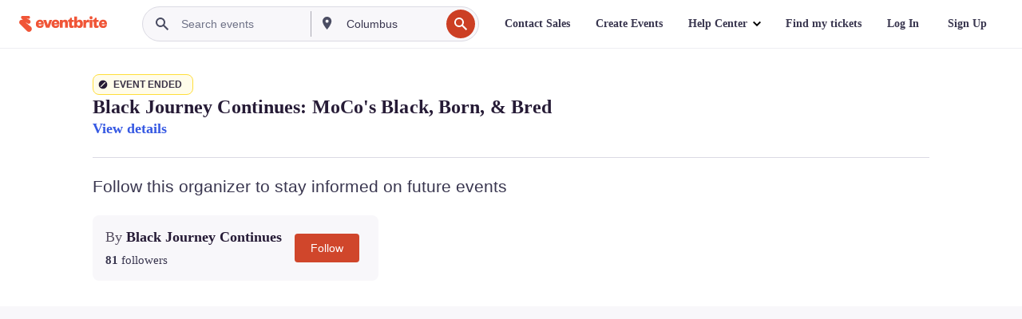

--- FILE ---
content_type: text/javascript; charset=utf-8
request_url: https://app.link/_r?sdk=web2.86.5&branch_key=key_live_epYrpbv3NngOvWj47OM81jmgCFkeYUlx&callback=branch_callback__0
body_size: 74
content:
/**/ typeof branch_callback__0 === 'function' && branch_callback__0("1543153641981048307");